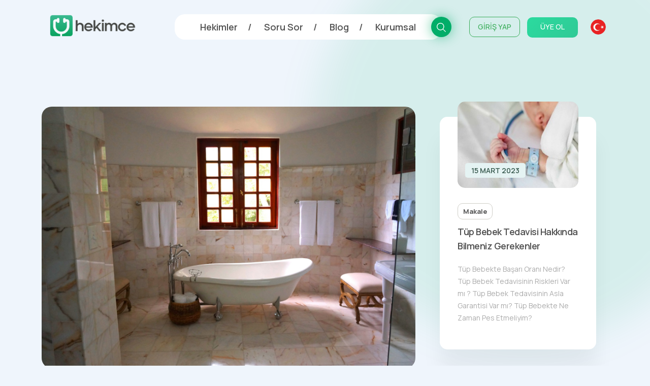

--- FILE ---
content_type: text/html; charset=UTF-8
request_url: https://www.hekimce.com/blog/bulasici-hastaliklar/kuvetler-hastalik-sebebi-mi
body_size: 161302
content:
<!doctype html>
<html lang="tr">
    <head>

        <meta charset="utf-8">
        <meta name="viewport" content="width=device-width, initial-scale=1">

        <title>Küvetler Hastalık Sebebi Mi? - Hekimce</title>

        <link rel="preconnect" href="https://fonts.googleapis.com">
        <link rel="preconnect" href="https://fonts.gstatic.com" crossorigin>
        <link href="https://fonts.googleapis.com/css2?family=Manrope:wght@400;500;600;700;800&display=swap" rel="stylesheet">
        <link rel="shortcut icon" type="image/png" href="https://cdn.hekimce.com/images/favicon-50x50.png"/>

                            <link rel="canonical" href="https://www.hekimce.com/blog/bulasici-hastaliklar/kuvetler-hastalik-sebebi-mi" />
                                        <link rel="amphtml" href="https://www.hekimce.com/blog/bulasici-hastaliklar/kuvetler-hastalik-sebebi-mi/amp">
                                            <link rel="stylesheet" href="https://cdn.hekimce.com/lib/bootstrap/5.1.1/bootstrap-reboot.min.css">
                                                <link rel="stylesheet" href="https://cdn.hekimce.com/lib/bootstrap/5.1.1/bootstrap-grid.min.css">
                                                <link rel="stylesheet" href="https://cdn.hekimce.com/lib/swiper/7.0.7/swiper.min.css">
                                                <link rel="stylesheet" href="https://cdn.hekimce.com/css/v3/template.min.css?v=3.6">
                                                <link rel="stylesheet" href="https://cdn.hekimce.com/css/v3/modules/cats-slider.min.css?v=3.0">
                                                <link rel="stylesheet" href="https://cdn.hekimce.com/css/v3/modules/post-card.min.css?v=3.0">
                                                <link rel="stylesheet" href="https://cdn.hekimce.com/css/v3/modules/post-card-mini.min.css?v=3.0">
                                                <link rel="stylesheet" href="https://cdn.hekimce.com/css/v3/pages/blog-detail.min.css?v=3.2">
                        
        <meta name="google-site-verification" content="vWuKASjXlC1zHeFsZONMOZlkvVmvdoI4fo21o_Irf2Q" /> <!-- Google Webmaster -->
        <meta name="yandex-verification" content="c43533305b0e3fb3" /> <!-- Yandex Webmaster -->
        <!-- <meta name="msvalidate.01" content="" /> --> <!-- Bing Webmaster -->

        <meta name="robots" content="FOLLOW, INDEX">
<meta name="description" content="Rahatlamak ve keyif için banyo küvetini tercih ediyorsanız sağlık üzerindeki olumsuz etkilerine dikkat etmelisiniz.">
<meta name="keywords" content="">
<meta name="author" content="Hekimce Portal">
<meta property="fb:app_id" content="1129595114477052">
<meta property="fb:pages" content="229711562330151">
<meta property="og:url" content="https://www.hekimce.com/blog/bulasici-hastaliklar/kuvetler-hastalik-sebebi-mi">
<meta property="og:image" content="https://cdn.hekimce.com/uploads/2022/whatsapp-image-2022-04-26-at-185444-1650988510.jpeg">
<meta property="og:image:width" content="1600">
<meta property="og:image:height" content="900">
<meta property="og:type" content="website">
<meta property="og:title" content="Küvetler Hastalık Sebebi Mi? - Hekimce">
<meta property="og:description" content="Rahatlamak ve keyif için banyo küvetini tercih ediyorsanız sağlık üzerindeki olumsuz etkilerine dikkat etmelisiniz.">
<meta name="twitter:card" content="summary_large_image">
<meta name="twitter:image" content="https://cdn.hekimce.com/uploads/2022/whatsapp-image-2022-04-26-at-185444-1650988510.jpeg">
<meta name="twitter:site" content="@hekimceportal">
<meta name="twitter:title" content="Küvetler Hastalık Sebebi Mi? - Hekimce">
<meta name="twitter:description" content="Rahatlamak ve keyif için banyo küvetini tercih ediyorsanız sağlık üzerindeki olumsuz etkilerine dikkat etmelisiniz.">

        <!-- Google Tag Manager -->
        <script>(function(w,d,s,l,i){w[l]=w[l]||[];w[l].push({'gtm.start':
        new Date().getTime(),event:'gtm.js'});var f=d.getElementsByTagName(s)[0],
        j=d.createElement(s),dl=l!='dataLayer'?'&l='+l:'';j.async=true;j.src=
        'https://www.googletagmanager.com/gtm.js?id='+i+dl;f.parentNode.insertBefore(j,f);
        })(window,document,'script','dataLayer','GTM-WXWBJV7');</script>
        <!-- End Google Tag Manager -->

        <!-- <script async src="https://pagead2.googlesyndication.com/pagead/js/adsbygoogle.js?client=ca-pub-4773526923217915" crossorigin="anonymous"></script> --> <!-- Google Adsense Otomatik Reklamlar -->

                            <script async src="https://securepubads.g.doubleclick.net/tag/js/gpt.js"></script>
                    <script>
                        window.googletag = window.googletag || {cmd: []};
                        googletag.cmd.push(function() {

                            googletag.defineSlot('/22691037556/blog/mobile-masthead', [[320, 120], [300, 100], [320, 100]], 'div-gpt-ad-1646734244890-0').addService(googletag.pubads());
                            googletag.defineSlot('/22691037556/blog/mobile-contentParts_1', [[300, 250], [336, 280]], 'div-gpt-ad-1646744080417-0').addService(googletag.pubads());
                            googletag.defineSlot('/22691037556/blog/underArticle_1', [[336, 280], [300, 250]], 'div-gpt-ad-1646649920011-0').addService(googletag.pubads());

                            googletag.pubads().enableLazyLoad({
                                fetchMarginPercent: 100,
                                renderMarginPercent: 50,
                                mobileScaling: 1.0
                            });

                            googletag.pubads().enableSingleRequest();
                            googletag.pubads().collapseEmptyDivs();
                            googletag.pubads().setCentering();
                            googletag.enableServices();
                        });
                    </script>
                    
    </head>

    <body class="d-flex flex-column">

        <div class="wallpaper"></div>

        <header>
            <div class="container">
                <div class="row justify-content-md-center">
                    <div class="col d-flex justify-content-between mb-2 header-hight">

                        <div class="align-self-center header-logo">
                            <a href="https://www.hekimce.com/" title="Hekimce - Türkiye'nin Yeni Nesil Doktor Portalı">
                                <img src="https://cdn.hekimce.com/images/hekimce-kurumsal-logo.png" alt="Hekimce Kurumsal Logo" title="Hekimce Kurumsal Logo">
                            </a>
                        </div>

                        <div class="align-self-center header-menu">

                            <nav>
                                <ul>
                                    <li>
                                        <a href="https://www.hekimce.com/hekimler" title="Hekimler - Hekimce">Hekimler</a>
                                    </li>
                                    <li>
                                        <a href="https://www.hekimce.com/soru-sor" title="Soru Sor - Hekimce">Soru Sor</a>
                                    </li>
                                    <li>
                                        <a href="https://www.hekimce.com/blog" title="Blog - Hekimce">Blog</a>
                                    </li>
                                    <li>
                                        <a href="https://www.hekimce.com/kurumsal" title="Kurumsal - Hekimce">Kurumsal</a>
                                    </li>
                                </ul>
                                <div class="header-search">
                                    <div class="header-search-bg"></div>
                                    <a href="https://www.hekimce.com/arama" title="Arama - Hekimce">

                                        <svg xmlns="http://www.w3.org/2000/svg" viewBox="0 0 22.459 22.459">
                                            <path id="search" d="M25.812,24.64l-6.276-6.309a9.143,9.143,0,1,0-1.205,1.205l6.309,6.276ZM5.032,12.513a7.481,7.481,0,1,1,7.481,7.481A7.481,7.481,0,0,1,5.032,12.513Z" transform="translate(-3.353 -3.353)"/>
                                        </svg>

                                    </a>
                                </div>
                            </nav>

                            <div class="header-session">

                                                                        <div class="session-sign-in">
                                            <a href="https://www.hekimce.com/profil/giris" title="Giriş Yap">
                                                GİRİŞ YAP
                                            </a>
                                        </div>
                                        <div class="session-sign-up">
                                            <a href="https://www.hekimce.com/profil/kayit" title="Üye Ol">
                                                ÜYE OL
                                            </a>
                                        </div>
                                        
                            </div>

                            <div class="header-lang">

                                <div class="active-lang">
                                    <img src="https://cdn.hekimce.com/images/flag-tr.png" alt="Hekimce Türkçe Dil Desteği" />
                                </div>
                                <div class="other-langs">

                                </div>

                            </div>

                            <div class="hamburger-icon-container">

                                
                                <div id="toggleHamburgerMenu" class="mobile-menu-icon">
                                    <span></span>
                                    <span></span>
                                    <span></span>
                                </div>

                            </div>

                        </div>

                    </div>
                </div>
            </div>
        </header>

        <div id="hamburgerMenu" class="hamburger-menu">
            <div class="container">

                <div class="row">
                    <style media="screen">
                        .m-search {
                            background: #F9F9F9 0% 0% no-repeat padding-box;
                            border-radius: 6px;
                            height: 50px;
                            margin: 0 15px 20px 15px;
                            line-height: 50px;
                            padding: 10px 20px;
                            width: calc(100% - 30px);
                            border: none;
                        }
                        .m-search::placeholder { /* Chrome, Firefox, Opera, Safari 10.1+ */
                            font-size: 15px;letter-spacing: 0.7px;color: #CCCCCC;
                        }
                        .m-search:-ms-input-placeholder { /* Internet Explorer 10-11 */
                            font-size: 15px;letter-spacing: 0.7px;color: #CCCCCC;
                        }
                        .m-search::-ms-input-placeholder { /* Microsoft Edge */
                            font-size: 15px;letter-spacing: 0.7px;color: #CCCCCC;
                        }
                    </style>
                    <div class="col-10 offset-1">
                        <form class="" action="arama" method="get" style="position:relative;">
                            <input class="m-search" type="text" name="key" value="" required="" minlength="3" placeholder="Arama yap">
                            <div style="background: #35B78B 0% 0% no-repeat padding-box;float:right;display:inline-flex;height:30px;width:30px;border-radius:100%;position: absolute;right: 35px;top: 10px;">
                                <svg xmlns="http://www.w3.org/2000/svg" viewBox="0 0 22.459 22.459" style="fill:#fff;height: 16px;margin: auto;">
                                    <path id="search" d="M25.812,24.64l-6.276-6.309a9.143,9.143,0,1,0-1.205,1.205l6.309,6.276ZM5.032,12.513a7.481,7.481,0,1,1,7.481,7.481A7.481,7.481,0,0,1,5.032,12.513Z" transform="translate(-3.353 -3.353)"/>
                                </svg>
                            </div>
                        </form>
                    </div>
                </div>

                <div class="row" style="display:none;">
                    <div class="col-10 offset-1">
                        <a href="https://www.hekimce.com/arama" title="Arama - Hekimce">
                            <div style="background: #F9F9F9 0% 0% no-repeat padding-box;border-radius:6px;height:50px;margin:0 15px 25px 15px;line-height:50px;padding:10px 20px;">
                                <div style="float:left;display:inline-flex;height:30px;line-height: 30px;font-size: 15px;letter-spacing: 0.7px;color: #CCCCCC;">
                                    Arama Yap
                                </div>
                                <div style="background: #35B78B 0% 0% no-repeat padding-box;float:right;display:inline-flex;height:30px;width:30px;border-radius:100%;">
                                    <svg xmlns="http://www.w3.org/2000/svg" viewBox="0 0 22.459 22.459" style="fill:#fff;height: 16px;margin: auto;">
                                        <path id="search" d="M25.812,24.64l-6.276-6.309a9.143,9.143,0,1,0-1.205,1.205l6.309,6.276ZM5.032,12.513a7.481,7.481,0,1,1,7.481,7.481A7.481,7.481,0,0,1,5.032,12.513Z" transform="translate(-3.353 -3.353)"/>
                                    </svg>
                                </div>
                            </div>
                        </a>
                    </div>
                </div>

                <div class="row justify-content-center">
                    <div class="col-10 d-flex justify-content-between mb-2">

                                                        <div class="align-self-center" style="width:50%;">
                                    <div class="hamburger-login">
                                        <a href="https://www.hekimce.com/profil/giris" title="Giriş Yap">
                                            GİRİŞ YAP
                                        </a>
                                    </div>
                                </div>
                                <div class="align-self-center" style="width:50%;">
                                    <div class="hamburger-register">
                                        <a href="https://www.hekimce.com/profil/kayit" title="Üye Ol">
                                            ÜYE OL
                                        </a>
                                    </div>
                                </div>
                                
                    </div>
                </div>


                <div class="row justify-content-center">
                    <div class="col-10">

                        <div class="hamburger-pages">
                            <ul>
                                <li>
                                    <a href="https://www.hekimce.com/hekimler" title="Hekimler - Hekimce">Hekimler</a>
                                </li>
                                <li>
                                    <a href="https://www.hekimce.com/soru-sor" title="Soru Sor - Hekimce">Soru Sor</a>
                                </li>
                                <li>
                                    <a href="https://www.hekimce.com/blog" title="Blog - Hekimce">Blog</a>
                                </li>
                                <li>
                                    <a href="https://www.hekimce.com/kurumsal" title="Kurumsal - Hekimce">Kurumsal</a>
                                </li>
                            </ul>
                        </div>

                    </div>
                </div>

                <div class="row justify-content-center">
                    <div class="col-10" style="text-align:center;">

                        <div class="hamburger-flag">
                            <ul>
                                <li>
                                    <a href="https://www.hekimce.com/" title="Hekimce - Türkiye'nin Yeni Nesil Doktor Portalı">
                                        <img src="https://cdn.hekimce.com/images/flag-tr.png" alt="Hekimce Türkçe Dil Desteği">
                                    </a>
                                </li>
                            </ul>
                        </div>

                    </div>
                </div>


                <div class="row justify-content-center">
                    <div class="col-10" style="text-align:center;">

                        <div class="hamburger-social">
                            <ul>
                                <li>
                                    <a href="https://www.instagram.com/hekimceportal/" target="_blank" rel="nofollow" title="Hekimce Resmi Instagram Sayfaı">
                                        <svg xmlns="http://www.w3.org/2000/svg" height="25" viewBox="0 0 27.504 27.551">
                                            <path d="M31.912,12.6a9.974,9.974,0,0,0-.639-3.385A7.041,7.041,0,0,0,27.25,5.2a10.09,10.09,0,0,0-3.339-.642c-1.469-.066-1.935-.085-5.666-.085s-4.208,0-5.667.085A10.09,10.09,0,0,0,9.242,5.2,7.037,7.037,0,0,0,5.22,9.218a10.011,10.011,0,0,0-.639,3.337c-.066,1.47-.086,1.937-.086,5.667s0,4.206.086,5.667a10.068,10.068,0,0,0,.639,3.34,7.041,7.041,0,0,0,4.023,4.02,10.056,10.056,0,0,0,3.337.687c1.47.066,1.937.086,5.667.086s4.208,0,5.667-.086a10.065,10.065,0,0,0,3.339-.639,7.049,7.049,0,0,0,4.022-4.022,10.032,10.032,0,0,0,.639-3.34C31.98,22.465,32,22,32,18.267s0-4.2-.089-5.666ZM18.237,25.276a7.061,7.061,0,1,1,7.061-7.06,7.059,7.059,0,0,1-7.061,7.06ZM25.58,12.539a1.646,1.646,0,1,1,1.644-1.647A1.645,1.645,0,0,1,25.58,12.539Z" transform="translate(-4.495 -4.47)" fill="#515151"/>
                                            <path d="M22.66,18.05a4.587,4.587,0,1,1-4.587-4.587A4.587,4.587,0,0,1,22.66,18.05Z" transform="translate(-4.331 -4.306)" fill="#515151"/>
                                        </svg>
                                    </a>
                                </li>
                                <li>
                                    <a href="https://www.facebook.com/hekimceportal" target="_blank" rel="nofollow" title="Hekimce Resmi Facebook Sayfası">
                                        <svg xmlns="http://www.w3.org/2000/svg" height="25" viewBox="0 0 28.495 28.323">
                                            <path d="M28.495,14.248A14.247,14.247,0,1,0,12.021,28.321V18.366H8.4V14.247h3.617V11.109c0-3.572,2.128-5.543,5.381-5.543a21.931,21.931,0,0,1,3.189.278V9.349H18.8a2.06,2.06,0,0,0-2.322,2.225v2.674h3.952l-.632,4.119h-3.32v9.955A14.25,14.25,0,0,0,28.5,14.249Z" fill="#515151"/>
                                        </svg>
                                    </a>
                                </li>
                                <li>
                                    <a href="https://twitter.com/hekimceportal" target="_blank" rel="nofollow" title="Hekimce Resmi Twitter Sayfası">
                                        <svg xmlns="http://www.w3.org/2000/svg" height="25" viewBox="0 0 32.367 26.972">
                                            <path d="M32.367,6.156a8.7,8.7,0,0,1-1.208,1.732,8.922,8.922,0,0,1-2.183,1.84q.036.289.054.541a19.639,19.639,0,0,1-1.389,7.523,19.811,19.811,0,0,1-7.884,9.8A20.73,20.73,0,0,1,7.416,29.844,14.17,14.17,0,0,1,0,26.976a13.818,13.818,0,0,0,9.887-2.851c-3.033.076-5.238-2.117-6.278-4.655a4.222,4.222,0,0,0,1.407.072A13.091,13.091,0,0,0,6.6,19.325a7.443,7.443,0,0,1-4.511-3.5,7.545,7.545,0,0,1-.758-3.319,6.339,6.339,0,0,0,2.995.9A7.737,7.737,0,0,1,1.389,8.626,8.853,8.853,0,0,1,2.2,4.314a22.678,22.678,0,0,0,7.7,5.773,15.959,15.959,0,0,0,6.044,1.263,8.077,8.077,0,0,1,.812-5.124A6.981,6.981,0,0,1,20.928,3.2,6.151,6.151,0,0,1,27.1,5.108,10.983,10.983,0,0,0,31.392,3.52a6.515,6.515,0,0,1-2.959,3.825,18.762,18.762,0,0,0,3.933-1.19Z" transform="translate(0 -2.999)" fill="#515151"/>
                                        </svg>
                                    </a>
                                </li>
                                <li>
                                    <a href="https://www.dailymotion.com/hekimceportal" target="_blank" rel="nofollow" title="Hekimce Resmi Dailymotion Sayfası">
                                        <svg xmlns="http://www.w3.org/2000/svg" height="25" viewBox="0 0 27 27">
                                            <g transform="translate(-4.5 -4.5)">
                                                <path d="M20.326,17.227a3.486,3.486,0,1,0,.169,6.968l-.018,0a3.339,3.339,0,0,0,3.29-3.42,3.432,3.432,0,0,0-3.441-3.55Z" fill="#515151"/>
                                                <path d="M4.5,4.5v27h27V4.5ZM27.78,27.907H23.757V26.32a5.454,5.454,0,0,1-4.179,1.655A6.37,6.37,0,0,1,15.157,26.3a7.361,7.361,0,0,1-.212-10.81,6.569,6.569,0,0,1,4.708-1.947,4.717,4.717,0,0,1,3.97,1.788V9.177l4.155-.861v0l0,.005h0v19.59Z" fill="#515151"/>
                                            </g>
                                        </svg>
                                    </a>
                                </li>
                                <li>
                                    <a href="https://www.youtube.com/channel/UC_yQNfnATOShFnFpZhcdfAg" target="_blank" rel="nofollow" title="Hekimce Resmi Youtube Sayfası">
                                        <svg xmlns="http://www.w3.org/2000/svg" height="25" viewBox="0 0 30.002 21.1">
                                            <path d="M14.9,21.942v-8.43l8.1,4.23-8.1,4.2Zm17.8-9.889a6.476,6.476,0,0,0-1.193-2.979A4.293,4.293,0,0,0,28.5,7.8c-4.2-.3-10.495-.3-10.495-.3h-.012s-6.3,0-10.495.3a4.293,4.293,0,0,0-3.006,1.27A6.488,6.488,0,0,0,3.3,12.052,45.384,45.384,0,0,0,3,16.908v2.276a45.409,45.409,0,0,0,.3,4.856,6.477,6.477,0,0,0,1.193,2.978A5.076,5.076,0,0,0,7.8,28.3c2.4.229,10.2.3,10.2.3s6.305-.009,10.5-.312a4.291,4.291,0,0,0,3.006-1.27A6.485,6.485,0,0,0,32.7,24.04a45.409,45.409,0,0,0,.3-4.856V16.908a45.36,45.36,0,0,0-.3-4.856Z" transform="translate(-3 -7.5)" fill="#515151" fill-rule="evenodd"/>
                                        </svg>
                                    </a>
                                </li>
                            </ul>
                        </div>

                    </div>
                </div>


            </div>
        </div>

        <main class="container-fluid flex-fill">

<div class="break-h1"></div>

<section id="infiniteContainer">
    <div class="infinite-content">
        <div class="container">
            <div class="row">
                <div class="col-12 col-xl-8 col-lg-7 col-md-12 col-sm-12">

                    <div class="ad-manager-item masthead" id="mobileMasthead"></div>

                    <div class="meta">
                        <figure>
                            <img class="b-lazy"
                                src="[data-uri]"
                                data-src="https://cdn.hekimce.com/uploads/2022/whatsapp-image-2022-04-26-at-185444-1650988510.jpeg"
                                alt="Küvetler Hastalık Sebebi Mi?">
                        </figure>
                        <div class="breadcrumb">
                            <ul>
                                <li>
                                    <a href="https://www.hekimce.com/">
                                        <svg xmlns="http://www.w3.org/2000/svg" width="24" height="24" viewBox="0 0 24 24">
                                            <path d="M10 20v-6h4v6h5v-8h3L12 3 2 12h3v8z"/>
                                            <path d="M0 0h24v24H0z" fill="none"/>
                                        </svg>
                                    </a>
                                </li>
                                <li>
                                    <a href="https://www.hekimce.com/blog">Blog</a>
                                </li>
                                <li>
                                    <a href="https://www.hekimce.com/blog/bulasici-hastaliklar">Bulaşıcı Hastalıklar</a>
                                </li>
                                <li>Küvetler Hastalık Sebebi Mi?</li>
                            </ul>
                        </div>
                        <h1>Küvetler Hastalık Sebebi Mi?</h1>
                        <p class="description">Rahatlamak ve keyif için banyo küvetini tercih ediyorsanız sağlık üzerindeki olumsuz etkilerine dikkat etmelisiniz.</p>
                        <div class="share">
                            <span>Paylaş</span>
                            <ul>
                                <li class="facebook">
                                    <a href="https://www.facebook.com/sharer.php?u=https://www.hekimce.com/blog/bulasici-hastaliklar/kuvetler-hastalik-sebebi-mi" rel="nofollow" target="_blank" title="Facebook'ta Paylaş">
                                        <svg xmlns="http://www.w3.org/2000/svg" viewBox="0 0 28.495 28.323">
                                            <path d="M28.495,14.248A14.247,14.247,0,1,0,12.021,28.321V18.366H8.4V14.247h3.617V11.109c0-3.572,2.128-5.543,5.381-5.543a21.931,21.931,0,0,1,3.189.278V9.349H18.8a2.06,2.06,0,0,0-2.322,2.225v2.674h3.952l-.632,4.119h-3.32v9.955A14.25,14.25,0,0,0,28.5,14.249Z" fill="#515151"/>
                                        </svg>
                                    </a>
                                </li>
                                <li class="twitter">
                                    <a href="https://twitter.com/share?url=https://www.hekimce.com/blog/bulasici-hastaliklar/kuvetler-hastalik-sebebi-mi" rel="nofollow" target="_blank" title="Twitter'da Paylaş">
                                        <svg xmlns="http://www.w3.org/2000/svg" viewBox="0 0 32.367 26.972">
                                            <path d="M32.367,6.156a8.7,8.7,0,0,1-1.208,1.732,8.922,8.922,0,0,1-2.183,1.84q.036.289.054.541a19.639,19.639,0,0,1-1.389,7.523,19.811,19.811,0,0,1-7.884,9.8A20.73,20.73,0,0,1,7.416,29.844,14.17,14.17,0,0,1,0,26.976a13.818,13.818,0,0,0,9.887-2.851c-3.033.076-5.238-2.117-6.278-4.655a4.222,4.222,0,0,0,1.407.072A13.091,13.091,0,0,0,6.6,19.325a7.443,7.443,0,0,1-4.511-3.5,7.545,7.545,0,0,1-.758-3.319,6.339,6.339,0,0,0,2.995.9A7.737,7.737,0,0,1,1.389,8.626,8.853,8.853,0,0,1,2.2,4.314a22.678,22.678,0,0,0,7.7,5.773,15.959,15.959,0,0,0,6.044,1.263,8.077,8.077,0,0,1,.812-5.124A6.981,6.981,0,0,1,20.928,3.2,6.151,6.151,0,0,1,27.1,5.108,10.983,10.983,0,0,0,31.392,3.52a6.515,6.515,0,0,1-2.959,3.825,18.762,18.762,0,0,0,3.933-1.19Z" transform="translate(0 -2.999)" fill="#515151"/>
                                        </svg>
                                    </a>
                                </li>
                                <li class="whatsapp">
                                    <a href="whatsapp://send?text=https://www.hekimce.com/blog/bulasici-hastaliklar/kuvetler-hastalik-sebebi-mi" rel="nofollow" target="_blank" title="Whatsapp'ta Paylaş">
                                        <svg xmlns="http://www.w3.org/2000/svg" viewBox="0 0 19.397 19.397">
                                            <path d="M10.3,18.184a9.012,9.012,0,0,1-4.413-1.136L0,19.4l2.349-5.891A9.012,9.012,0,0,1,1.212,9.092a8.862,8.862,0,0,1,.72-3.533A9,9,0,0,1,6.772.72a9.029,9.029,0,0,1,7.066,0,9,9,0,0,1,4.84,4.84,9.029,9.029,0,0,1,0,7.066,9,9,0,0,1-4.84,4.84A8.849,8.849,0,0,1,10.3,18.184Zm3.031-7.274H12.123l-.682.606a5.3,5.3,0,0,1-2.093-1.468A5.3,5.3,0,0,1,7.88,7.956l.606-.682V6.061a1.11,1.11,0,0,0-.227-.644,1.44,1.44,0,0,0-.5-.464q-.275-.142-.388-.029l-.89.89a2.134,2.134,0,0,0-.218,2.3,7.869,7.869,0,0,0,1.989,3.031,7.856,7.856,0,0,0,3.031,1.989,2.136,2.136,0,0,0,2.3-.217l.89-.89q.114-.114-.029-.388a1.44,1.44,0,0,0-.464-.5A1.11,1.11,0,0,0,13.335,10.911Z" fill="#515151"/>
                                        </svg>
                                    </a>
                                </li>
                            </ul>
                        </div>
                    </div>

                    <div class="content">
                        <p>Banyo küveti ihmale gelmez. İyi dezenfekte edilmeyen küvetler kulak ve deri enfeksiyonuna yol açabilir.                                    <div class="ad-manager-item" id="mobileContentParts_1"></div>
                                    <p>ABD’de yapılan bir araştırma, iyi dezenfekte edilmemiş banyo küvetlerinin, deri ve kulak enfeksiyonuna neden olduğunu ortaya koydu.<p>Hastalıkları Kontrol ve Korunma Merkezi yetkilileri, Colorado eyaletindeki bir otelde yapılan doğum günü partisinde, 15 çocuk ve yetişkinde Pseudonomas aeruginosa bakterisi yüzünden deri ve kulak enfeksiyonu görüldüğünü açıkladı. Bu kişilerin, otelde banyo küvetinin iyi dezenfekte edilmemesi nedeniyle enfeksiyon kaptıkları kaydedildi.<p>Araştırmacılar, sıcak suda klorinin dağıldığını ve etkisinin azaldığını, bu yüzden yeterli miktarda klorin ile dezenfekte edilmemiş banyo küvetlerinin bakteri yuvasına dönüşebildiğini açıkladı.<p>&nbsp;                    </div>

                    <div class="ad-manager-item" id="mobileUnderArticle"></div>

                    <div class="other-posts">
                        <div class="row">
                            <div class="col-12 col-xl-6 col-lg-12 col-md-12 col-sm-12">

                                                                        <div class="horizontal-card left">

                                                <div class="horizontal-card-image">
                                                    <img class="b-lazy"
                                                        src="[data-uri]"
                                                        data-src="https://cdn.hekimce.com/uploads/thumbs/300/2022/whatsapp-image-2022-04-26-at-184728-1650988094.jpeg"
                                                        alt="Amilaz">
                                                </div>
                                                <div class="horizontal-card-text">
                                                    <div class="horizontal-cat">
                                                        <a href="https://www.hekimce.com/blog/tani-testleri" title="Tanı Testleri">
                                                            Tanı Testleri                                                        </a>
                                                    </div>
                                                    <span>
                                                        <a href="https://www.hekimce.com/blog/tani-testleri/amilaz">
                                                            Amilaz                                                        </a>
                                                    </span>
                                                </div>

                                        </div>
                                        
                            </div>
                            <div class="col-12 col-xl-6 col-lg-12 col-md-12 col-sm-12">

                                                                        <div class="horizontal-card right">

                                                <div class="horizontal-card-text">
                                                    <div class="horizontal-cat">
                                                        <a href="https://www.hekimce.com/blog/spor-ve-egzersiz" title="Spor ve Egzersiz">
                                                            Spor ve Egzersiz                                                        </a>
                                                    </div>
                                                    <span>
                                                        <a href="https://www.hekimce.com/blog/spor-ve-egzersiz/kis-aylarinda-egzersiz">
                                                            Kış Aylarında Egzersiz                                                        </a>
                                                    </span>
                                                </div>
                                                <div class="horizontal-card-image">
                                                    <img class="b-lazy"
                                                        src="[data-uri]"
                                                        data-src="https://cdn.hekimce.com/uploads/thumbs/300/2022/whatsapp-image-2022-04-26-at-195049-1650991871.jpeg"
                                                        alt="Kış Aylarında Egzersiz">
                                                </div>

                                        </div>
                                        
                            </div>
                        </div>
                    </div>

                    <div class="comment">
                                                <div class="form-comment">

                            <section class="widget comment-widget">
                                <div class="comment-card">
                                    <p class="comment-title">Yorum Yap</p>
                                    <p class="comment-info">
                                                                                        Misafir olarak yorum yapıyorsunuz.
                                                <a href="https://www.hekimce.com/profil/giris" title="Hesap Oluştur - Hekimce">Giriş Yap</a>
                                                                                    </p>
                                    <form method="post" id="commentForm">
                                        <input type="text" name="postId" value="853" style="display:none;">
                                        <input type="text" name="name" placeholder="Adınız" value=" "  required>
                                        <input type="email" name="email" placeholder="E-Posta Adresiniz" value=""  required>
                                        <textarea name="comment" placeholder="Yorumunuzu yazın..." required></textarea>
                                        <input type="button" id="runGetComment" value="Yorumu Gönder">
                                    </form>
                                    <p class="comment-info result"></p>
                                    <p class="comment-info">
                                        Yorumunuzun kontrolden geçtikten sonra yayınlanacaktır.
                                    </p>
                                </div>
                            </section>
                                                                <div class="shadow">
                                <?xml version="1.0" encoding="utf-8"?>
                                <svg xmlns="http://www.w3.org/2000/svg" xmlns:xlink="http://www.w3.org/1999/xlink" style="margin: auto; background: none; display: block; shape-rendering: auto;" width="200px" height="200px" viewBox="0 0 100 100" preserveAspectRatio="xMidYMid">
                                    <g transform="rotate(0 50 50)">
                                      <rect x="47" y="24" rx="3" ry="6" width="6" height="12" fill="#35b78b">
                                        <animate attributeName="opacity" values="1;0" keyTimes="0;1" dur="1s" begin="-0.9166666666666666s" repeatCount="indefinite"></animate>
                                      </rect>
                                    </g><g transform="rotate(30 50 50)">
                                      <rect x="47" y="24" rx="3" ry="6" width="6" height="12" fill="#35b78b">
                                        <animate attributeName="opacity" values="1;0" keyTimes="0;1" dur="1s" begin="-0.8333333333333334s" repeatCount="indefinite"></animate>
                                      </rect>
                                    </g><g transform="rotate(60 50 50)">
                                      <rect x="47" y="24" rx="3" ry="6" width="6" height="12" fill="#35b78b">
                                        <animate attributeName="opacity" values="1;0" keyTimes="0;1" dur="1s" begin="-0.75s" repeatCount="indefinite"></animate>
                                      </rect>
                                    </g><g transform="rotate(90 50 50)">
                                      <rect x="47" y="24" rx="3" ry="6" width="6" height="12" fill="#35b78b">
                                        <animate attributeName="opacity" values="1;0" keyTimes="0;1" dur="1s" begin="-0.6666666666666666s" repeatCount="indefinite"></animate>
                                      </rect>
                                    </g><g transform="rotate(120 50 50)">
                                      <rect x="47" y="24" rx="3" ry="6" width="6" height="12" fill="#35b78b">
                                        <animate attributeName="opacity" values="1;0" keyTimes="0;1" dur="1s" begin="-0.5833333333333334s" repeatCount="indefinite"></animate>
                                      </rect>
                                    </g><g transform="rotate(150 50 50)">
                                      <rect x="47" y="24" rx="3" ry="6" width="6" height="12" fill="#35b78b">
                                        <animate attributeName="opacity" values="1;0" keyTimes="0;1" dur="1s" begin="-0.5s" repeatCount="indefinite"></animate>
                                      </rect>
                                    </g><g transform="rotate(180 50 50)">
                                      <rect x="47" y="24" rx="3" ry="6" width="6" height="12" fill="#35b78b">
                                        <animate attributeName="opacity" values="1;0" keyTimes="0;1" dur="1s" begin="-0.4166666666666667s" repeatCount="indefinite"></animate>
                                      </rect>
                                    </g><g transform="rotate(210 50 50)">
                                      <rect x="47" y="24" rx="3" ry="6" width="6" height="12" fill="#35b78b">
                                        <animate attributeName="opacity" values="1;0" keyTimes="0;1" dur="1s" begin="-0.3333333333333333s" repeatCount="indefinite"></animate>
                                      </rect>
                                    </g><g transform="rotate(240 50 50)">
                                      <rect x="47" y="24" rx="3" ry="6" width="6" height="12" fill="#35b78b">
                                        <animate attributeName="opacity" values="1;0" keyTimes="0;1" dur="1s" begin="-0.25s" repeatCount="indefinite"></animate>
                                      </rect>
                                    </g><g transform="rotate(270 50 50)">
                                      <rect x="47" y="24" rx="3" ry="6" width="6" height="12" fill="#35b78b">
                                        <animate attributeName="opacity" values="1;0" keyTimes="0;1" dur="1s" begin="-0.16666666666666666s" repeatCount="indefinite"></animate>
                                      </rect>
                                    </g><g transform="rotate(300 50 50)">
                                      <rect x="47" y="24" rx="3" ry="6" width="6" height="12" fill="#35b78b">
                                        <animate attributeName="opacity" values="1;0" keyTimes="0;1" dur="1s" begin="-0.08333333333333333s" repeatCount="indefinite"></animate>
                                      </rect>
                                    </g><g transform="rotate(330 50 50)">
                                      <rect x="47" y="24" rx="3" ry="6" width="6" height="12" fill="#35b78b">
                                        <animate attributeName="opacity" values="1;0" keyTimes="0;1" dur="1s" begin="0s" repeatCount="indefinite"></animate>
                                      </rect>
                                    </g>
                                </svg>
                            </div>
                        </div>

                                                        <style media="screen">
                                    .comment-item {
                                        display: flex;
                                        background: #FFFFFF 0% 0% no-repeat padding-box;
                                        box-shadow: 0px 60px 90px #0000000F;
                                        width: 100%;
                                        border-bottom: solid 2px #35B78B;
                                        padding: 20px;
                                    }
                                    .commenter {
                                        background: #F9F9F9;
                                        height: 75px; width: 75px;
                                        line-height: 75px;
                                        border-radius: 100%;
                                        border: solid 1px #35B78B;
                                        text-align: center;
                                    }
                                    .commenter svg {
                                        height: 40px;
                                        fill: #454845bf;
                                        margin: 0;
                                        margin-top: -4px;
                                    }
                                    .comment-text {
                                        padding: 0 15px;
                                    }
                                </style>
                                <div class="list-comment">
                                                                                <div class="comment-item">
                                                <div class="">
                                                    <div class="commenter">
                                                        <svg version="1.1" xmlns="http://www.w3.org/2000/svg" xmlns:xlink="http://www.w3.org/1999/xlink" viewBox="0 0 512 512"  xml:space="preserve">
                                                            <g>
                                                                <path d="M332.933,213.451c-20.713,17.784-47.559,28.624-76.938,28.624c-29.37,0-56.224-10.84-76.928-28.624 c-54.991,20.952-92.686,66.126-92.686,132.094v98.082c0,0,14.505,19.331,45.864,37.437v-69.339h28.992v83.228 c24.848,9.78,56.243,17.047,94.758,17.047c38.524,0,69.901-7.266,94.767-17.047v-83.228h28.992v69.339 c31.359-18.106,45.864-37.437,45.864-37.437v-98.082C425.618,279.577,387.923,234.403,332.933,213.451z"/>
                                                                <path d="M255.996,213.902c49.299,0,89.26-39.96,89.26-89.259V89.269C345.255,39.96,305.294,0,255.996,0 c-49.3,0-89.268,39.96-89.268,89.269v35.374C166.727,173.942,206.696,213.902,255.996,213.902z"/>
                                                            </g>
                                                        </svg>
                                                    </div>
                                                </div>
                                                <div class="comment-text">
                                                    Nasıl bir ilac ben menopoza gırdım cok sınırlı ve gergin oluyorum içe bilirmiyım rd yazmış faydası varmı                                                </div>
                                            </div>
                                                                                        <div class="comment-item">
                                                <div class="">
                                                    <div class="commenter">
                                                        <svg version="1.1" xmlns="http://www.w3.org/2000/svg" xmlns:xlink="http://www.w3.org/1999/xlink" viewBox="0 0 512 512"  xml:space="preserve">
                                                            <g>
                                                                <path d="M332.933,213.451c-20.713,17.784-47.559,28.624-76.938,28.624c-29.37,0-56.224-10.84-76.928-28.624 c-54.991,20.952-92.686,66.126-92.686,132.094v98.082c0,0,14.505,19.331,45.864,37.437v-69.339h28.992v83.228 c24.848,9.78,56.243,17.047,94.758,17.047c38.524,0,69.901-7.266,94.767-17.047v-83.228h28.992v69.339 c31.359-18.106,45.864-37.437,45.864-37.437v-98.082C425.618,279.577,387.923,234.403,332.933,213.451z"/>
                                                                <path d="M255.996,213.902c49.299,0,89.26-39.96,89.26-89.259V89.269C345.255,39.96,305.294,0,255.996,0 c-49.3,0-89.268,39.96-89.268,89.269v35.374C166.727,173.942,206.696,213.902,255.996,213.902z"/>
                                                            </g>
                                                        </svg>
                                                    </div>
                                                </div>
                                                <div class="comment-text">
                                                    Magne fort.kroner kalp hastası.iki kere anjiyo olup üç damar tıkanıklığı giderilmiş hastaya Bu ilacı SGK ödermi??                                                </div>
                                            </div>
                                                                            </div>
                                
                    </div>

                </div>
                <div class="col-12 col-xl-4 col-lg-5 col-md-12 col-sm-12">
                    
        <section class="module-post-card-mini">
            <div class="container">
                <div class="row" style="display:flex;">

                                                <div class="col-12">

                                <div class="post-card-mini">
                                    <div class="card-wall">
                                        <a href="https://www.hekimce.com/blog/makale/tup-bebek-tedavisi-ve-merkezler-hakkinda-bilmeniz-gereken-10-gercek">
                                            <div class="card-poster">
                                                <figure>
                                                    <img class="b-lazy"
                                                        src="[data-uri]"
                                                        data-src="https://cdn.hekimce.com/uploads/thumbs/300/2023/basliksiz-1-1673448703.jpg"
                                                        alt="Tüp Bebek Tedavisi Hakkında Bilmeniz Gerekenler">
                                                    <div class="date">
                                                        15 MART 2023                                                    </div>
                                                </figure>
                                            </div>
                                        </a>
                                        <div class="card-cat">
                                            <a href="https://www.hekimce.com/blog/makale">
                                                Makale                                            </a>
                                        </div>
                                        <a href="https://www.hekimce.com/blog/makale/tup-bebek-tedavisi-ve-merkezler-hakkinda-bilmeniz-gereken-10-gercek">
                                            <div class="card-title">
                                                Tüp Bebek Tedavisi Hakkında Bilmeniz Gerekenler                                            </div>
                                            <div class="card-description">
                                                Tüp Bebekte Başarı Oranı Nedir? Tüp Bebek Tedavisinin Riskleri Var mı ? Tüp Bebek Tedavisinin Asla Garantisi Var mı? Tüp Bebekte Ne Zaman Pes Etmeliyim?                                            </div>
                                        </a>
                                    </div>
                                </div>

                            </div>
                                                        <div class="col-12">

                                <div class="post-card-mini">
                                    <div class="card-wall">
                                        <a href="https://www.hekimce.com/blog/makale/spiral">
                                            <div class="card-poster">
                                                <figure>
                                                    <img class="b-lazy"
                                                        src="[data-uri]"
                                                        data-src="https://cdn.hekimce.com/uploads/thumbs/300/2022/spiral-1653051899.jpg"
                                                        alt="Spiral">
                                                    <div class="date">
                                                        07 MART 2023                                                    </div>
                                                </figure>
                                            </div>
                                        </a>
                                        <div class="card-cat">
                                            <a href="https://www.hekimce.com/blog/makale">
                                                Makale                                            </a>
                                        </div>
                                        <a href="https://www.hekimce.com/blog/makale/spiral">
                                            <div class="card-title">
                                                Spiral                                            </div>
                                            <div class="card-description">
                                                Rahim içi araç (RİA) ya da intrauterin device (IUD), gebeliği önlemek için rahim içine uygulanan bir küçük bir alettir.                                            </div>
                                        </a>
                                    </div>
                                </div>

                            </div>
                                                        <div class="col-12">

                                <div class="post-card-mini">
                                    <div class="card-wall">
                                        <a href="https://www.hekimce.com/blog/makale/genital-estetik-operasyonlar">
                                            <div class="card-poster">
                                                <figure>
                                                    <img class="b-lazy"
                                                        src="[data-uri]"
                                                        data-src="https://cdn.hekimce.com/uploads/thumbs/300/2022/genital-estetik-operasyonlar-1652784383.jpg"
                                                        alt="Genital Estetik Operasyonlar">
                                                    <div class="date">
                                                        07 MART 2023                                                    </div>
                                                </figure>
                                            </div>
                                        </a>
                                        <div class="card-cat">
                                            <a href="https://www.hekimce.com/blog/makale">
                                                Makale                                            </a>
                                        </div>
                                        <a href="https://www.hekimce.com/blog/makale/genital-estetik-operasyonlar">
                                            <div class="card-title">
                                                Genital Estetik Operasyonlar                                            </div>
                                            <div class="card-description">
                                                Bu operasyon sonucunda vajinal bölge hem genç ve sıkı bir görünüm alır, hem de fonksiyonu tekrar normal hale döner.                                            </div>
                                        </a>
                                    </div>
                                </div>

                            </div>
                                                        <div class="col-12">

                                <div class="post-card-mini">
                                    <div class="card-wall">
                                        <a href="https://www.hekimce.com/blog/makale/bizans-devrinde-bashekimi-tuerk-olan-ve-icinde-50-yatakli-hastane-bulunan-bizans-kuelliyesi-pantokrator-kilisesi">
                                            <div class="card-poster">
                                                <figure>
                                                    <img class="b-lazy"
                                                        src="[data-uri]"
                                                        data-src="https://cdn.hekimce.com/uploads/thumbs/300/2023/pantokrator-kilisesi-1675440108.jpg"
                                                        alt="Pantokrator Kilisesi">
                                                    <div class="date">
                                                        25 ŞUBAT 2023                                                    </div>
                                                </figure>
                                            </div>
                                        </a>
                                        <div class="card-cat">
                                            <a href="https://www.hekimce.com/blog/makale">
                                                Makale                                            </a>
                                        </div>
                                        <a href="https://www.hekimce.com/blog/makale/bizans-devrinde-bashekimi-tuerk-olan-ve-icinde-50-yatakli-hastane-bulunan-bizans-kuelliyesi-pantokrator-kilisesi">
                                            <div class="card-title">
                                                Pantokrator Kilisesi                                            </div>
                                            <div class="card-description">
                                                Günümüzde İstanbul'da Molla Zeyrek Camii olarak bilinen ve geçmiş tarihinde PANTOKRATOR KİLİSESİ olarak adlandırılan bu yapıtın tarihini sizin için araştırdık                                            </div>
                                        </a>
                                    </div>
                                </div>

                            </div>
                            
                </div>
            </div>
        </section>
                        </div>
            </div>
        </div>
    </div>
                <a href="https://www.hekimce.com/blog/tani-testleri/amilaz" id="infiniteNextPage">...</a>
            
            <section class="module-cats-slider">
            <div class="container">
                <div class="row">
                    <div class="col-12">

                        <div class="swiper cats-slider">
                            <div class="swiper-wrapper">
                                                                        <div class="swiper-slide">
                                            <a href="https://www.hekimce.com/blog/cinsel-saglik" title="Cinsel Sağlık">
                                                #Cinsel Sağlık                                            </a>
                                        </div>
                                                                                <div class="swiper-slide">
                                            <a href="https://www.hekimce.com/blog/kanser" title="Kanser">
                                                #Kanser                                            </a>
                                        </div>
                                                                                <div class="swiper-slide">
                                            <a href="https://www.hekimce.com/blog/diyet-zayiflama" title="Diyet & Zayıflama">
                                                #Diyet & Zayıflama                                            </a>
                                        </div>
                                                                                <div class="swiper-slide">
                                            <a href="https://www.hekimce.com/blog/saglik-ve-guzellik" title="Sağlık ve Güzellik">
                                                #Sağlık ve Güzellik                                            </a>
                                        </div>
                                                                                <div class="swiper-slide">
                                            <a href="https://www.hekimce.com/blog/annelik-ve-gebelik" title="Annelik ve Gebelik">
                                                #Annelik ve Gebelik                                            </a>
                                        </div>
                                                                                <div class="swiper-slide">
                                            <a href="https://www.hekimce.com/blog/ilac-rehberi" title="İlaç Rehberi">
                                                #İlaç Rehberi                                            </a>
                                        </div>
                                                                                <div class="swiper-slide">
                                            <a href="https://www.hekimce.com/blog/makale" title="Makaleler - Uzman Doktorların Makaleleri">
                                                #Makale                                            </a>
                                        </div>
                                                                    </div>
                        </div>

                    </div>
                </div>
            </div>
        </section>
        
        <section class="module-post-card">
            <div class="container">
                <div class="row" style="display:flex;">

                                                <div class="col-12 col-xl-4 col-lg-4 col-md-6 col-sm-12">

                                <div class="post-card">
                                    <div class="card-wall">
                                        <a href="https://www.hekimce.com/blog/agiz-dis-sagligi/dis-implanti-rehberi-2025">
                                            <div class="card-poster">
                                                <figure>
                                                    <img class="b-lazy"
                                                        src="[data-uri]"
                                                        data-src="https://cdn.hekimce.com/uploads/thumbs/300/2025/goersel_2025-11-10_152337938-1762777430.png"
                                                        alt="Diş İmplantı Rehberi 2025">
                                                    <div class="date">
                                                        10 KASIM 2025                                                    </div>
                                                </figure>
                                            </div>
                                        </a>
                                        <div class="card-cat">
                                            <a href="https://www.hekimce.com/blog/agiz-dis-sagligi">
                                                Ağız - Diş Sağlığı                                            </a>
                                        </div>
                                        <a href="https://www.hekimce.com/blog/agiz-dis-sagligi/dis-implanti-rehberi-2025">
                                            <div class="card-title">
                                                Diş İmplantı Rehberi 2025                                            </div>
                                            <div class="card-description">
                                                Diş eksikliği yalnızca çiğneme gücünü düşürmüyor; konuşma, yüz estetiği ve özgüven üzerinde de doğrudan etkili. Günümüzde diş implantı, tek dişten tam dişsizliğe kadar geniş bir yelpazede kalıcı ve konforlu bir çözüm sunuyor. Bu yazıda implantın ne olduğunu, süreç adımlarını, farklı teknikleri, iyileşme ve bakım ipuçlarını; ayrıca Esteworld Diş Kliniği’nin tedavi yaklaşımını sade ve anlaşılır şekilde anlatıyoruz. Sonunda kapsamlı bir SSS bölümü de bulacaksınız.                                            </div>
                                        </a>
                                    </div>
                                </div>

                            </div>
                                                        <div class="col-12 col-xl-4 col-lg-4 col-md-6 col-sm-12">

                                <div class="post-card">
                                    <div class="card-wall">
                                        <a href="https://www.hekimce.com/blog/saglikli-yasam/mucizevi-bitki-alic">
                                            <div class="card-poster">
                                                <figure>
                                                    <img class="b-lazy"
                                                        src="[data-uri]"
                                                        data-src="https://cdn.hekimce.com/uploads/thumbs/300/2023/basliksiz-1-1673450363.jpg"
                                                        alt="Kalp Sağlığını Destekleyen Doğal Güç: Alıç">
                                                    <div class="date">
                                                        13 AĞUSTOS 2025                                                    </div>
                                                </figure>
                                            </div>
                                        </a>
                                        <div class="card-cat">
                                            <a href="https://www.hekimce.com/blog/saglikli-yasam">
                                                Sağlıklı Yaşam                                            </a>
                                        </div>
                                        <a href="https://www.hekimce.com/blog/saglikli-yasam/mucizevi-bitki-alic">
                                            <div class="card-title">
                                                Kalp Sağlığını Destekleyen Doğal Güç: Alıç                                            </div>
                                            <div class="card-description">
                                                Alıç (Crataegus), yüksek tansiyon, kalp yetmezliği ve damar sağlığını iyileştirmede etkili olduğu kanıtlanmış, tıbbi ve yenilebilir bir bitkidir.                                            </div>
                                        </a>
                                    </div>
                                </div>

                            </div>
                                                        <div class="col-12 col-xl-4 col-lg-4 col-md-6 col-sm-12">

                                <div class="post-card">
                                    <div class="card-wall">
                                        <a href="https://www.hekimce.com/blog/diyet-ve-zayiflama/heidi-klum-diyetiyle-2-haftada-5-kilo">
                                            <div class="card-poster">
                                                <figure>
                                                    <img class="b-lazy"
                                                        src="[data-uri]"
                                                        data-src="https://cdn.hekimce.com/uploads/thumbs/300/2022/whatsapp-goersel-2022-12-15-saat-213054-1671133872.jpg"
                                                        alt="Heidi Klum Diyeti Nedir?">
                                                    <div class="date">
                                                        22 OCAK 2025                                                    </div>
                                                </figure>
                                            </div>
                                        </a>
                                        <div class="card-cat">
                                            <a href="https://www.hekimce.com/blog/diyet-ve-zayiflama">
                                                Diyet ve Zayıflama                                            </a>
                                        </div>
                                        <a href="https://www.hekimce.com/blog/diyet-ve-zayiflama/heidi-klum-diyetiyle-2-haftada-5-kilo">
                                            <div class="card-title">
                                                Heidi Klum Diyeti Nedir?                                            </div>
                                            <div class="card-description">
                                                Fitness gurusu, Heidi Klum un doğumdan sonra aynı diyeti iki ay uygulayarak toplam 15 kilo verdiğini açıklıyor.                                            </div>
                                        </a>
                                    </div>
                                </div>

                            </div>
                                                        <div class="col-12 col-xl-4 col-lg-4 col-md-6 col-sm-12">

                                <div class="post-card">
                                    <div class="card-wall">
                                        <a href="https://www.hekimce.com/blog/cilt-guzelligi/sivilce-icin-diyet">
                                            <div class="card-poster">
                                                <figure>
                                                    <img class="b-lazy"
                                                        src="[data-uri]"
                                                        data-src="https://cdn.hekimce.com/uploads/thumbs/300/2022/whatsapp-goersel-2022-12-16-saat-181426-1671203707.jpg"
                                                        alt="Akne problemi mi yaşıyorsunuz?">
                                                    <div class="date">
                                                        22 OCAK 2025                                                    </div>
                                                </figure>
                                            </div>
                                        </a>
                                        <div class="card-cat">
                                            <a href="https://www.hekimce.com/blog/cilt-guzelligi">
                                                Cilt Güzelliği                                            </a>
                                        </div>
                                        <a href="https://www.hekimce.com/blog/cilt-guzelligi/sivilce-icin-diyet">
                                            <div class="card-title">
                                                Akne problemi mi yaşıyorsunuz?                                            </div>
                                            <div class="card-description">
                                                ABD'li dermatolog Dr. Nicholas Perricone, yeni kitabında da gençlerin kâbusu sivilcelerden 28 günlük bir kürle kurtulmanın yollarını anlatıyor.                                            </div>
                                        </a>
                                    </div>
                                </div>

                            </div>
                                                        <div class="col-12 col-xl-4 col-lg-4 col-md-6 col-sm-12">

                                <div class="post-card">
                                    <div class="card-wall">
                                        <a href="https://www.hekimce.com/blog/diyet-ve-zayiflama/3-saat-diyeti">
                                            <div class="card-poster">
                                                <figure>
                                                    <img class="b-lazy"
                                                        src="[data-uri]"
                                                        data-src="https://cdn.hekimce.com/uploads/thumbs/300/2022/whatsapp-goersel-2022-12-17-saat-132542-1671272769.jpg"
                                                        alt="3 Saat Rejimi : Metabolizma ve Enerji Dengelemesi Üzerine Bir Yaklaşım">
                                                    <div class="date">
                                                        22 OCAK 2025                                                    </div>
                                                </figure>
                                            </div>
                                        </a>
                                        <div class="card-cat">
                                            <a href="https://www.hekimce.com/blog/diyet-ve-zayiflama">
                                                Diyet ve Zayıflama                                            </a>
                                        </div>
                                        <a href="https://www.hekimce.com/blog/diyet-ve-zayiflama/3-saat-diyeti">
                                            <div class="card-title">
                                                3 Saat Rejimi : Metabolizma ve Enerji Dengelemesi Üzerine Bir Yaklaşım                                            </div>
                                            <div class="card-description">
                                                ABD'li sağlık yazarı Jorge Cruise'un yeni kitabı “3 saat rejimi” karmaşık diyetlerden bıkanlara yeni bir yaklaşım sunuyor.                                            </div>
                                        </a>
                                    </div>
                                </div>

                            </div>
                                                        <div class="col-12 col-xl-4 col-lg-4 col-md-6 col-sm-12">

                                <div class="post-card">
                                    <div class="card-wall">
                                        <a href="https://www.hekimce.com/blog/annelik-ve-gebelik/diyet-sutu-keser">
                                            <div class="card-poster">
                                                <figure>
                                                    <img class="b-lazy"
                                                        src="[data-uri]"
                                                        data-src="https://cdn.hekimce.com/uploads/thumbs/300/2022/whatsapp-goersel-2022-12-24-saat-140819-1671880119.jpg"
                                                        alt="Doğum Sonrası Beslenme ve Emziren Anneler İçin Öneriler">
                                                    <div class="date">
                                                        22 OCAK 2025                                                    </div>
                                                </figure>
                                            </div>
                                        </a>
                                        <div class="card-cat">
                                            <a href="https://www.hekimce.com/blog/annelik-ve-gebelik">
                                                Annelik ve Gebelik                                            </a>
                                        </div>
                                        <a href="https://www.hekimce.com/blog/annelik-ve-gebelik/diyet-sutu-keser">
                                            <div class="card-title">
                                                Doğum Sonrası Beslenme ve Emziren Anneler İçin Öneriler                                            </div>
                                            <div class="card-description">
                                                Her şeyden önce; annenin vücudunun toparlanması ve bebeğin sağlığı için 30 ile 40 gün arası süre tanınmalıdır...                                            </div>
                                        </a>
                                    </div>
                                </div>

                            </div>
                            
                </div>
            </div>
        </section>
        
</section>
        <script type="application/ld+json">{ "@context": "https://schema.org", "@type": "Organization", "name": "Hekimce", "url": "https://www.hekimce.com/", "logo": { "@type": "ImageObject", "url": "https://www.hekimce.com/assets/images/hekimce-kurumsal-logo.png", "width": 382, "height": 100 }, "sameAs": [ "https://www.facebook.com/Hekimce-229711562330151", "https://twitter.com/hekimceportal", "https://www.instagram.com/hekimceportal/", "https://www.dailymotion.com/hekimceportal", "https://tr.pinterest.com/hekimceportal/" ], "contactPoint": [ { "@type": "ContactPoint", "telephone": "+90-212-000-00-00", "contactType": "customer service" } ] }</script><script type="application/ld+json">{ "@context": "https://schema.org", "@type": "WebSite", "name": "Hekimce - Türkiye'nin Yeni Nesil Doktor Portalı", "url": "https://www.hekimce.com/", "potentialAction": { "@type": "SearchAction", "target": "https://www.hekimce.com/arama/{search_term_string}", "query-input": "required name=search_term_string" } }</script><script type="application/ld+json">{
                "@context": "https://schema.org",
                "@type": "BreadcrumbList",
                "itemListElement":
                [
                    {
                        "@type": "ListItem",
                        "position": 1,
                        "item": {
                            "@id": "https://www.hekimce.com",
                            "name": "Hekimce - Türkiye'nin Yeni Nesil Doktor Portalı"
                        }
                    },
                    {
                        "@type": "ListItem",
                        "position": 2,
                        "item": {
                            "@id": "https://www.hekimce.com/blog",
                            "name": "Blog - Hekimce"
                        }
                    },
                    {
                        "@type": "ListItem",
                        "position": 3,
                        "item": {
                            "@id": "https://www.hekimce.com/blog/bulasici-hastaliklar",
                            "name": "Bulaşıcı Hastalıklar - Hekimce"
                        }
                    }
                    ,
                    {
                        "@type": "ListItem",
                        "position": 4,
                        "item": {
                            "@id": "https://www.hekimce.com/blog/bulasici-hastaliklar/kuvetler-hastalik-sebebi-mi",
                            "name": "Küvetler Hastalık Sebebi Mi? - Hekimce"
                        }
                    }
                ]
            }</script><script type="application/ld+json">{
                "@context": "https://schema.org",
                "@type": "NewsArticle",
                "mainEntityOfPage": {
                    "@type": "WebPage",
                    "@id": "https://www.hekimce.com/blog/bulasici-hastaliklar/kuvetler-hastalik-sebebi-mi"
                },
                "headline": "K&uuml;vetler Hastalık Sebebi Mi?",
                "name": "K&uuml;vetler Hastalık Sebebi Mi?",
                "articleBody": "Banyo k&uuml;veti ihmale gelmez. İyi dezenfekte edilmeyen k&uuml;vetler kulak ve deri enfeksiyonuna yol a&ccedil;abilir.ABD&rsquo;de yapılan bir araştırma, iyi dezenfekte edilmemiş banyo k&uuml;vetlerinin, deri ve kulak enfeksiyonuna neden olduğunu ortaya koydu.Hastalıkları Kontrol ve Korunma Merkezi yetkilileri, Colorado eyaletindeki bir otelde yapılan doğum g&uuml;n&uuml; partisinde, 15 &ccedil;ocuk ve yetişkinde Pseudonomas aeruginosa bakterisi y&uuml;z&uuml;nden deri ve kulak enfeksiyonu g&ouml;r&uuml;ld&uuml;ğ&uuml;n&uuml; a&ccedil;ıkladı. Bu kişilerin, otelde banyo k&uuml;vetinin iyi dezenfekte edilmemesi nedeniyle enfeksiyon kaptıkları kaydedildi.Araştırmacılar, sıcak suda klorinin dağıldığını ve etkisinin azaldığını, bu y&uuml;zden yeterli miktarda klorin ile dezenfekte edilmemiş banyo k&uuml;vetlerinin bakteri yuvasına d&ouml;n&uuml;şebildiğini a&ccedil;ıkladı.&amp;nbsp;",
                "articleSection": "Bulaşıcı Hastalıklar",
                "image": {
                    "@type": "ImageObject",
                    "url": "https://www.hekimce.com/assets/uploads/2022/whatsapp-image-2022-04-26-at-185444-1650988510.jpeg",
                    "width": 880,
                    "height": 495
                },
                "datePublished": "2005-05-20T11:23:37+03:00",
                "dateCreated": "2005-05-20T11:23:37+03:00",
                "dateModified": "2022-04-26T06:55:10+03:00",
                "genre": "news",
                "wordCount": 140,
                "inLanguage": "tr-TR",
                "typicalAgeRange": "7-",
                "keywords": "Bulaşıcı Hastalıklar, makale",
                "author": {
                    "@type": "Person",
                    "name": "Hekimce"
                },
                "publisher": {
                    "@type": "Organization",
                    "name": "Hekimce",
                    "logo": {
                        "@type": "ImageObject",
                        "url": "https://www.hekimce.com/assets/images/hekimce-kurumsal-logo.png",
                        "width": 382,
                        "height": 100
                    }
                },
                "description": "Rahatlamak ve keyif i&ccedil;in banyo k&uuml;vetini tercih ediyorsanız sağlık &uuml;zerindeki olumsuz etkilerine dikkat etmelisiniz."
            }</script>        </main>

        <footer>
            <div class="container footer-mobile">
                <div class="row">
                    <div class="col">
                        <div class="mobile-footer-container">
                            <svg xmlns="http://www.w3.org/2000/svg" xmlns:xlink="http://www.w3.org/1999/xlink" style="width:100%;margin-bottom:-60px;margin-top:-100px;" viewBox="0 0 496 717">
                                <defs>
                                    <clipPath id="clip-path">
                                        <rect x="332" width="496" height="717" fill="none"/>
                                    </clipPath>
                                    <filter id="cheerful-female-doctor-using-mobile-phone-in-clini-JHBVV58-removebg-preview" x="-332" y="0" width="1035" height="717" filterUnits="userSpaceOnUse">
                                        <feOffset dx="50" dy="50" input="SourceAlpha"/>
                                        <feGaussianBlur stdDeviation="10" result="blur"/>
                                        <feFlood flood-opacity="0.059"/>
                                        <feComposite operator="in" in2="blur"/>
                                        <feComposite in="SourceGraphic"/>
                                    </filter>
                                </defs>
                                <g id="Scroll_Group_6" data-name="Scroll Group 6" transform="translate(-332)" clip-path="url(#clip-path)" style="isolation: isolate">
                                    <g id="Woman" transform="translate(-878 -3938)">
                                        <circle id="Ellipse_6" data-name="Ellipse 6" cx="200" cy="200" r="200" transform="translate(1217 4158)" fill="#3a3685" opacity="0.04"/>
                                        <g id="Ellipse_7" data-name="Ellipse 7" transform="translate(1317 4158)" fill="none" stroke="#02ad68" stroke-width="3">
                                            <circle cx="175.5" cy="175.5" r="175.5" stroke="none"/>
                                            <circle cx="175.5" cy="175.5" r="174" fill="none"/>
                                        </g>
                                        <g transform="matrix(1, 0, 0, 1, 1210, 3938)" filter="url(#cheerful-female-doctor-using-mobile-phone-in-clini-JHBVV58-removebg-preview)">
                                            <image id="cheerful-female-doctor-using-mobile-phone-in-clini-JHBVV58-removebg-preview-2" data-name="cheerful-female-doctor-using-mobile-phone-in-clini-JHBVV58-removebg-preview" width="955" height="637" transform="translate(-332)" xlink:href="[data-uri]"/>
                                        </g>
                                    </g>
                                </g>
                            </svg>

                            <div class="mobile-footer-social">
                                <div class="mobile-footer-social-container">
                                    <ul>
                                        <li>
                                            <a href="https://www.instagram.com/hekimceportal/" title="Hekimce - Resmi Instagram Sayfası" target="_blank" rel="nofollow">
                                                <svg id="bxl-instagram-alt" xmlns="http://www.w3.org/2000/svg" height="20" viewBox="0 0 27.504 27.551">
                                                    <path id="Path_35" data-name="Path 35" d="M31.912,12.6a9.974,9.974,0,0,0-.639-3.385A7.041,7.041,0,0,0,27.25,5.2a10.09,10.09,0,0,0-3.339-.642c-1.469-.066-1.935-.085-5.666-.085s-4.208,0-5.667.085A10.09,10.09,0,0,0,9.242,5.2,7.037,7.037,0,0,0,5.22,9.218a10.011,10.011,0,0,0-.639,3.337c-.066,1.47-.086,1.937-.086,5.667s0,4.206.086,5.667a10.068,10.068,0,0,0,.639,3.34,7.041,7.041,0,0,0,4.023,4.02,10.056,10.056,0,0,0,3.337.687c1.47.066,1.937.086,5.667.086s4.208,0,5.667-.086a10.065,10.065,0,0,0,3.339-.639,7.049,7.049,0,0,0,4.022-4.022,10.032,10.032,0,0,0,.639-3.34C31.98,22.465,32,22,32,18.267s0-4.2-.089-5.666ZM18.237,25.276a7.061,7.061,0,1,1,7.061-7.06,7.059,7.059,0,0,1-7.061,7.06ZM25.58,12.539a1.646,1.646,0,1,1,1.644-1.647A1.645,1.645,0,0,1,25.58,12.539Z" transform="translate(-4.495 -4.47)" fill="#515151"/>
                                                    <path id="Path_36" data-name="Path 36" d="M22.66,18.05a4.587,4.587,0,1,1-4.587-4.587A4.587,4.587,0,0,1,22.66,18.05Z" transform="translate(-4.331 -4.306)" fill="#515151"/>
                                                </svg>
                                            </a>
                                        </li>
                                        <li>
                                            <a href="https://www.facebook.com/hekimceportal" title="Hekimce - Resmi Facebook Sayfası" target="_blank" rel="nofollow">
                                                <svg xmlns="http://www.w3.org/2000/svg" height="20" viewBox="0 0 28.495 28.323">
                                                    <path d="M28.495,14.248A14.247,14.247,0,1,0,12.021,28.321V18.366H8.4V14.247h3.617V11.109c0-3.572,2.128-5.543,5.381-5.543a21.931,21.931,0,0,1,3.189.278V9.349H18.8a2.06,2.06,0,0,0-2.322,2.225v2.674h3.952l-.632,4.119h-3.32v9.955A14.25,14.25,0,0,0,28.5,14.249Z" fill="#515151"/>
                                                </svg>
                                            </a>
                                        </li>
                                        <li>
                                            <a href="https://twitter.com/hekimceportal" title="Hekimce - Resmi Twitter Sayfası" target="_blank" rel="nofollow">
                                                <svg xmlns="http://www.w3.org/2000/svg" height="20" viewBox="0 0 32.367 26.972">
                                                    <path d="M32.367,6.156a8.7,8.7,0,0,1-1.208,1.732,8.922,8.922,0,0,1-2.183,1.84q.036.289.054.541a19.639,19.639,0,0,1-1.389,7.523,19.811,19.811,0,0,1-7.884,9.8A20.73,20.73,0,0,1,7.416,29.844,14.17,14.17,0,0,1,0,26.976a13.818,13.818,0,0,0,9.887-2.851c-3.033.076-5.238-2.117-6.278-4.655a4.222,4.222,0,0,0,1.407.072A13.091,13.091,0,0,0,6.6,19.325a7.443,7.443,0,0,1-4.511-3.5,7.545,7.545,0,0,1-.758-3.319,6.339,6.339,0,0,0,2.995.9A7.737,7.737,0,0,1,1.389,8.626,8.853,8.853,0,0,1,2.2,4.314a22.678,22.678,0,0,0,7.7,5.773,15.959,15.959,0,0,0,6.044,1.263,8.077,8.077,0,0,1,.812-5.124A6.981,6.981,0,0,1,20.928,3.2,6.151,6.151,0,0,1,27.1,5.108,10.983,10.983,0,0,0,31.392,3.52a6.515,6.515,0,0,1-2.959,3.825,18.762,18.762,0,0,0,3.933-1.19Z" transform="translate(0 -2.999)" fill="#515151"/>
                                                </svg>
                                            </a>
                                        </li>
                                        <li>
                                            <a href="https://www.dailymotion.com/hekimceportal" title="Hekimce - Resmi Dailymotion Sayfası" target="_blank" rel="nofollow">
                                                <svg xmlns="http://www.w3.org/2000/svg" height="20" viewBox="0 0 27 27">
                                                    <g transform="translate(-4.5 -4.5)">
                                                        <path d="M20.326,17.227a3.486,3.486,0,1,0,.169,6.968l-.018,0a3.339,3.339,0,0,0,3.29-3.42,3.432,3.432,0,0,0-3.441-3.55Z" fill="#515151"/>
                                                        <path d="M4.5,4.5v27h27V4.5ZM27.78,27.907H23.757V26.32a5.454,5.454,0,0,1-4.179,1.655A6.37,6.37,0,0,1,15.157,26.3a7.361,7.361,0,0,1-.212-10.81,6.569,6.569,0,0,1,4.708-1.947,4.717,4.717,0,0,1,3.97,1.788V9.177l4.155-.861v0l0,.005h0v19.59Z" fill="#515151"/>
                                                    </g>
                                                </svg>
                                            </a>
                                        </li>
                                        <li>
                                            <a href="https://www.youtube.com/channel/UC_yQNfnATOShFnFpZhcdfAg" title="Hekimce - Resmi Youtube Sayfası" target="_blank" rel="nofollow">
                                                <svg xmlns="http://www.w3.org/2000/svg" height="20" viewBox="0 0 30.002 21.1">
                                                    <path id="youtube" d="M14.9,21.942v-8.43l8.1,4.23-8.1,4.2Zm17.8-9.889a6.476,6.476,0,0,0-1.193-2.979A4.293,4.293,0,0,0,28.5,7.8c-4.2-.3-10.495-.3-10.495-.3h-.012s-6.3,0-10.495.3a4.293,4.293,0,0,0-3.006,1.27A6.488,6.488,0,0,0,3.3,12.052,45.384,45.384,0,0,0,3,16.908v2.276a45.409,45.409,0,0,0,.3,4.856,6.477,6.477,0,0,0,1.193,2.978A5.076,5.076,0,0,0,7.8,28.3c2.4.229,10.2.3,10.2.3s6.305-.009,10.5-.312a4.291,4.291,0,0,0,3.006-1.27A6.485,6.485,0,0,0,32.7,24.04a45.409,45.409,0,0,0,.3-4.856V16.908a45.36,45.36,0,0,0-.3-4.856Z" transform="translate(-3 -7.5)" fill="#515151" fill-rule="evenodd"/>
                                                </svg>
                                            </a>
                                        </li>
                                    </ul>
                                </div>
                            </div>
                        </div>
                    </div>
                </div>
            </div>



            <div class="container footer-desktop">
                <div class="footer-container">
                    <div class="row">
                        <div class="col d-flex justify-content-between mb-3">

                            <div class="align-self-center">
                                <div class="footer-pages">
                                    <p class="title">Sayfalar</p>
                                    <ul>
                                        <li>
                                            <a href="https://www.hekimce.com/hekimler" title="Hekim - Hekimce">Hekimler</a>
                                        </li>
                                        <li>
                                            <a href="https://www.hekimce.com/soru-sor" title="Soru Sor - Hekimce">Soru Sor</a>
                                        </li>
                                        <li>
                                            <a href="https://www.hekimce.com/blog" title="Blog - Hekimce">Blog</a>
                                        </li>
                                        <li>
                                            <a href="https://www.hekimce.com/kurumsal" title="Kurumsal - Hekimce">Kurumsal</a>
                                        </li>
                                    </ul>
                                </div>
                            </div>

                            <div class="align-self-center">
                                <div class="footer-cats">
                                    <p class="title">Öne Çıkan Kategoriler</p>
                                    <ul>
                                        <li>
                                            <a href="https://www.hekimce.com/blog/cinsel-saglik" title="Cinsel Sağlık - Hekimce">Cinsel Sağlık</a>
                                        </li>
                                        <li>
                                            <a href="https://www.hekimce.com/blog/ilac-rehberi">İlaç Rehberi</a>
                                        </li>
                                        <!-- <li>
                                            <a href="https://www.hekimce.com/blog/soru-cevap">Soru Cevap</a>
                                        </li> -->
                                        <li>
                                            <a href="https://www.hekimce.com/blog/kadin-sagligi">Kadın Sağlığı</a>
                                        </li>
                                        <li>
                                            <a href="https://www.hekimce.com/blog/erkek-sagligi">Erkek Sağlığı</a>
                                        </li>
                                        <li>
                                            <a href="https://www.hekimce.com/blog/gida-takviyesi">Gıda Takviyesi</a>
                                        </li>
                                    </ul>
                                </div>
                            </div>
                            <div class="align-self-center footer-logo">
                                <a href="https://www.hekimce.com/" title="Hekimce - Türkiye'nin Yeni Nesil Doktor Portalı">
                                    <img src="https://cdn.hekimce.com/images/hekimce-kurumsal-logo.png" alt="Hekimce Kurumsal Logo">
                                </a>
                            </div>

                        </div>
                    </div>
                    <div class="row">
                        <div class="col">
                            <div class="footer-last">
                                <div class="footer-flag">
                                    <img class="flag" src="https://cdn.hekimce.com/images/flag-tr.png" alt="Hekimce Türkçe Dil Desteği" title="Türkçe"/>
                                    Türkçe
                                    <svg xmlns="http://www.w3.org/2000/svg" width="11.068" height="8.18" style="margin-left:10px;" viewBox="0 0 11.068 8.18">
                                        <path id="arrow-down-fill" d="M14.532,20.18a1.6,1.6,0,0,1-1.226-.582L9.423,14.963a1.886,1.886,0,0,1-.24-2.009A1.624,1.624,0,0,1,10.65,12h7.764a1.624,1.624,0,0,1,1.466.954,1.886,1.886,0,0,1-.24,2.009L15.759,19.6A1.6,1.6,0,0,1,14.532,20.18Z" transform="translate(-8.998 -12)" fill="#35b78b"/>
                                    </svg>
                                </div>
                                <div class="footer-copyright">
                                    Copyright 2021 © Hekimce
                                </div>
                            </div>
                        </div>
                        <div class="col">
                            <div class="footer-social">
                                <div class="footer-social-container">
                                    <span>Takip edin: </span>

                                    <ul>
                                        <li>
                                            <a href="https://www.instagram.com/hekimceportal/" title="Hekimce - Resmi Instagram Sayfası" target="_blank" rel="nofollow">
                                                <svg xmlns="http://www.w3.org/2000/svg" height="18" viewBox="0 0 27.504 27.551">
                                                    <path d="M31.912,12.6a9.974,9.974,0,0,0-.639-3.385A7.041,7.041,0,0,0,27.25,5.2a10.09,10.09,0,0,0-3.339-.642c-1.469-.066-1.935-.085-5.666-.085s-4.208,0-5.667.085A10.09,10.09,0,0,0,9.242,5.2,7.037,7.037,0,0,0,5.22,9.218a10.011,10.011,0,0,0-.639,3.337c-.066,1.47-.086,1.937-.086,5.667s0,4.206.086,5.667a10.068,10.068,0,0,0,.639,3.34,7.041,7.041,0,0,0,4.023,4.02,10.056,10.056,0,0,0,3.337.687c1.47.066,1.937.086,5.667.086s4.208,0,5.667-.086a10.065,10.065,0,0,0,3.339-.639,7.049,7.049,0,0,0,4.022-4.022,10.032,10.032,0,0,0,.639-3.34C31.98,22.465,32,22,32,18.267s0-4.2-.089-5.666ZM18.237,25.276a7.061,7.061,0,1,1,7.061-7.06,7.059,7.059,0,0,1-7.061,7.06ZM25.58,12.539a1.646,1.646,0,1,1,1.644-1.647A1.645,1.645,0,0,1,25.58,12.539Z" transform="translate(-4.495 -4.47)" fill="#515151"/>
                                                    <path d="M22.66,18.05a4.587,4.587,0,1,1-4.587-4.587A4.587,4.587,0,0,1,22.66,18.05Z" transform="translate(-4.331 -4.306)" fill="#515151"/>
                                                </svg>
                                            </a>
                                        </li>
                                        <li>
                                            <a href="https://www.facebook.com/hekimceportal" title="Hekimce - Resmi Facebook Sayfası" target="_blank" rel="nofollow">
                                                <svg xmlns="http://www.w3.org/2000/svg" height="18" viewBox="0 0 28.495 28.323">
                                                    <path d="M28.495,14.248A14.247,14.247,0,1,0,12.021,28.321V18.366H8.4V14.247h3.617V11.109c0-3.572,2.128-5.543,5.381-5.543a21.931,21.931,0,0,1,3.189.278V9.349H18.8a2.06,2.06,0,0,0-2.322,2.225v2.674h3.952l-.632,4.119h-3.32v9.955A14.25,14.25,0,0,0,28.5,14.249Z" fill="#515151"/>
                                                </svg>
                                            </a>
                                        </li>
                                        <li>
                                            <a href="https://twitter.com/hekimceportal" title="Hekimce - Resmi Twitter Sayfası" target="_blank" rel="nofollow">
                                                <svg xmlns="http://www.w3.org/2000/svg" height="18" viewBox="0 0 32.367 26.972">
                                                    <path d="M32.367,6.156a8.7,8.7,0,0,1-1.208,1.732,8.922,8.922,0,0,1-2.183,1.84q.036.289.054.541a19.639,19.639,0,0,1-1.389,7.523,19.811,19.811,0,0,1-7.884,9.8A20.73,20.73,0,0,1,7.416,29.844,14.17,14.17,0,0,1,0,26.976a13.818,13.818,0,0,0,9.887-2.851c-3.033.076-5.238-2.117-6.278-4.655a4.222,4.222,0,0,0,1.407.072A13.091,13.091,0,0,0,6.6,19.325a7.443,7.443,0,0,1-4.511-3.5,7.545,7.545,0,0,1-.758-3.319,6.339,6.339,0,0,0,2.995.9A7.737,7.737,0,0,1,1.389,8.626,8.853,8.853,0,0,1,2.2,4.314a22.678,22.678,0,0,0,7.7,5.773,15.959,15.959,0,0,0,6.044,1.263,8.077,8.077,0,0,1,.812-5.124A6.981,6.981,0,0,1,20.928,3.2,6.151,6.151,0,0,1,27.1,5.108,10.983,10.983,0,0,0,31.392,3.52a6.515,6.515,0,0,1-2.959,3.825,18.762,18.762,0,0,0,3.933-1.19Z" transform="translate(0 -2.999)" fill="#515151"/>
                                                </svg>
                                            </a>
                                        </li>
                                        <li>
                                            <a href="https://www.dailymotion.com/hekimceportal" title="Hekimce - Resmi Dailymotion Sayfası" target="_blank" rel="nofollow">
                                                <svg xmlns="http://www.w3.org/2000/svg" height="18" viewBox="0 0 27 27">
                                                    <g transform="translate(-4.5 -4.5)">
                                                        <path d="M20.326,17.227a3.486,3.486,0,1,0,.169,6.968l-.018,0a3.339,3.339,0,0,0,3.29-3.42,3.432,3.432,0,0,0-3.441-3.55Z" fill="#515151"/>
                                                        <path d="M4.5,4.5v27h27V4.5ZM27.78,27.907H23.757V26.32a5.454,5.454,0,0,1-4.179,1.655A6.37,6.37,0,0,1,15.157,26.3a7.361,7.361,0,0,1-.212-10.81,6.569,6.569,0,0,1,4.708-1.947,4.717,4.717,0,0,1,3.97,1.788V9.177l4.155-.861v0l0,.005h0v19.59Z" fill="#515151"/>
                                                    </g>
                                                </svg>
                                            </a>
                                        </li>
                                        <li>
                                            <a href="https://www.youtube.com/channel/UC_yQNfnATOShFnFpZhcdfAg" title="Hekimce - Resmi Youtube Sayfası" target="_blank" rel="nofollow">
                                                <svg xmlns="http://www.w3.org/2000/svg" height="18" viewBox="0 0 30.002 21.1">
                                                    <path d="M14.9,21.942v-8.43l8.1,4.23-8.1,4.2Zm17.8-9.889a6.476,6.476,0,0,0-1.193-2.979A4.293,4.293,0,0,0,28.5,7.8c-4.2-.3-10.495-.3-10.495-.3h-.012s-6.3,0-10.495.3a4.293,4.293,0,0,0-3.006,1.27A6.488,6.488,0,0,0,3.3,12.052,45.384,45.384,0,0,0,3,16.908v2.276a45.409,45.409,0,0,0,.3,4.856,6.477,6.477,0,0,0,1.193,2.978A5.076,5.076,0,0,0,7.8,28.3c2.4.229,10.2.3,10.2.3s6.305-.009,10.5-.312a4.291,4.291,0,0,0,3.006-1.27A6.485,6.485,0,0,0,32.7,24.04a45.409,45.409,0,0,0,.3-4.856V16.908a45.36,45.36,0,0,0-.3-4.856Z" transform="translate(-3 -7.5)" fill="#515151" fill-rule="evenodd"/>
                                                </svg>
                                            </a>
                                        </li>
                                    </ul>

                                </div>
                            </div>
                        </div>
                    </div>

                </div>
            </div>
        </footer>

                                <script type="text/javascript" src="https://cdn.hekimce.com/lib/jquery/3.6.0/jquery.min.js"></script>
                                                <script type="text/javascript" src="https://cdn.hekimce.com/lib/blazy/1.8.2/blazy.min.js"></script>
                                                <script type="text/javascript" src="https://cdn.hekimce.com/lib/swiper/7.0.7/swiper.min.js"></script>
                                                <script type="text/javascript" src="https://cdn.hekimce.com/js/v3/template.min.js?v=3.3"></script>
                                                <script type="text/javascript" src="https://cdn.hekimce.com/lib/infinite-scroll/clever-infinite-scroll.min.js?v=1769593124"></script>
                                                <script type="text/javascript" src="https://cdn.hekimce.com/js/v3/pages/blog-detail.js?v=1769593124"></script>
                        
    <script defer src="https://static.cloudflareinsights.com/beacon.min.js/vcd15cbe7772f49c399c6a5babf22c1241717689176015" integrity="sha512-ZpsOmlRQV6y907TI0dKBHq9Md29nnaEIPlkf84rnaERnq6zvWvPUqr2ft8M1aS28oN72PdrCzSjY4U6VaAw1EQ==" data-cf-beacon='{"version":"2024.11.0","token":"0e8c0d27649d4abcb9c90f141a36cb16","r":1,"server_timing":{"name":{"cfCacheStatus":true,"cfEdge":true,"cfExtPri":true,"cfL4":true,"cfOrigin":true,"cfSpeedBrain":true},"location_startswith":null}}' crossorigin="anonymous"></script>
</body>
</html>


--- FILE ---
content_type: text/css
request_url: https://cdn.hekimce.com/css/v3/modules/cats-slider.min.css?v=3.0
body_size: -235
content:
.cats-slider{height:100px;width:100%}.cats-slider .swiper-slide{background:rgba(53,183,139,0.09);border-radius:18px;color:#395A4F;height:40px;width:auto;margin:29px 10px;line-height:40px;padding:0 20px;font-size:15px;font-weight:600}.cats-slider .swiper-slide a{display:block}
